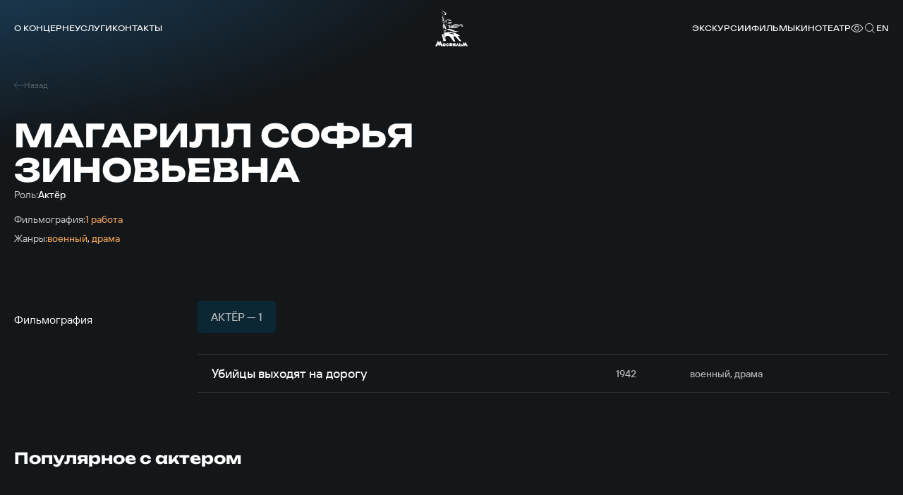

--- FILE ---
content_type: text/html; charset=UTF-8
request_url: https://www.mosfilm.ru/cinema/persons/magarill-sofya-zinovevna/
body_size: 10026
content:
<!doctype html>
<html lang="ru">
<head>
    
            <script src='https://cdnjs.cloudflare.com/ajax/libs/bowser/2.11.0/es5.js'></script>
            <script>
                try {
                    window.addEventListener('load', () => {
                        if (navigator.userAgent.indexOf('compatible') !== -1) {
                            document.documentElement.setAttribute('class', 'invalid-browser');
                        }
                        
                        var browser = bowser.getParser(window.navigator.userAgent);
                        
                        var isValidBrowser = browser.satisfies({
                            ie: '>11',
                            opera: '>=102',
                            chrome: '>=109',
                            edge: '>=116',
                            firefox: '>=117',
                            safari: '>=14.1',
                        })
                        
                        if (isValidBrowser === false) {
                            document.documentElement.setAttribute('class', 'invalid-browser');
                        }
                    })
                } catch (error) {
                    document.documentElement.setAttribute('class', 'invalid-browser');
                }
            </script>
            <meta http-equiv="Content-Type" content="text/html; charset=UTF-8" />
<meta name="keywords" content="смотреть фильмы онлайн, смотреть бесплатно, фильмы онлайн, фильмы Мосфильма, смотреть Мосфильм" />
<meta name="description" content="В онлайн-кинотеатре &quot;Мосфильма&quot; доступен бесплатный просмотр всех фильмов киностудии" />
<link href="/bitrix/cache/css/s1/main/template_ba811dec3685bce45aa8191bc23ee8a2/template_ba811dec3685bce45aa8191bc23ee8a2_v1.css?1751506329761957" type="text/css"  data-template-style="true" rel="stylesheet" />
<script defer="defer" src=></script>
<script defer="defer" src="https://smartcaptcha.yandexcloud.net/captcha.js?render=onload&amp;onload=onloadFunction" defer="defer"></script>
<script defer="defer" src=/local/templates/main/js/runtime.d1a82e64b778735b890a.js></script>
<script defer="defer" src=/local/templates/main/js/vendors.e5f635dadf27b2b8c083.js></script>
<script defer="defer" src=/local/templates/main/js/common.6d7b42fb6681d2ea404a.js></script>



<script type="text/javascript">var _ba = _ba || []; _ba.push(["aid", "bc5fb72b2d777f1124865300b08b9f9d"]); _ba.push(["host", "www.mosfilm.ru"]); (function() {var ba = document.createElement("script"); ba.type = "text/javascript"; ba.async = true;ba.src = (document.location.protocol == "https:" ? "https://" : "http://") + "bitrix.info/ba.js";var s = document.getElementsByTagName("script")[0];s.parentNode.insertBefore(ba, s);})();</script>


        <title>Магарилл Софья Зиновьевна</title>
    
            <!-- Yandex.Metrika counter -->
            <script type="text/javascript" >
                (function(m,e,t,r,i,k,a){m[i]=m[i]||function(){(m[i].a=m[i].a||[]).push(arguments)};
                m[i].l=1*new Date();
                for (var j = 0; j < document.scripts.length; j++) {
                    if (document.scripts[j].src === r) { 
                        return; 
                    }
                }
                k=e.createElement(t),a=e.getElementsByTagName(t)[0],k.async=1,k.src=r,a.parentNode.insertBefore(k,a)})
                (window, document, "script", "https://mc.yandex.ru/metrika/tag.js", "ym");
                ym(42395024, "init", {
                        clickmap:true,
                        trackLinks:true,
                        accurateTrackBounce:true,
                        webvisor:true,
                });
            </script>
            <noscript><div><img src="https://mc.yandex.ru/watch/42395024" style="position:absolute; left:-9999px;" alt="" /></div></noscript>
            <!-- /Yandex.Metrika counter -->
            <link rel="icon" href="/local/templates/main/favicon.ico" type="image/x-icon">
    <meta charset="UTF-8"/>
    <meta name="viewport" content="width=device-width,initial-scale=1"/>
</head>
<body data-barba="wrapper"
>
<header class="header"><nav class="header-nav header__nav"><div class="header-nav__item"><a href="/about/" class="menu header-nav__link">О концерне<svg focusable="false" class="header-nav__link-arrow"><use xlink:href="#arrow"></use></svg></a><div class="header-nav__item-sublinks header-nav__sublinks"><a href="/about/director/" class="t-4_m header-nav__link">Генеральный директор</a><a href="/about/history/" class="t-4_m header-nav__link">История</a><a href="/about/news/" class="t-4_m header-nav__link">Новости</a><a href="/about/press-service/" class="t-4_m header-nav__link">Пресс-служба</a><a href="/about/editorial/" class="t-4_m header-nav__link">Редакция</a><a href="/about/procurement/" class="t-4_m header-nav__link">Закупки</a><a href="/about/courses/" class="t-4_m header-nav__link">Курсы</a><a href="/about/career/" class="t-4_m header-nav__link">Вакансии</a></div></div><div class="header-nav__item"><a href="/services/" class="menu header-nav__link">Услуги</a></div><div class="header-nav__item"><a href="/contacts/" class="menu header-nav__link">Контакты</a></div></nav><button aria-label="меню" class="header__btn-menu"></button><a href="/" aria-label="логотип" class="header__logo"><svg focusable="false"><use xlink:href="#logo-new"></use></svg></a><div class="header__right"><nav class="header-nav header__nav-right"><div class="header-nav__item"><a href="/excursions/" class="menu header-nav__link">Экскурсии</a></div><div class="header-nav__item"><a href="/cinema/" class="menu header-nav__link">Фильмы</a></div><div class="header-nav__item"><a href="https://centerkino.mosfilm.ru/" target="_blank" class="menu header-nav__link">Кинотеатр</a></div></nav><div class="header__icons"><div class="header__themes header__icon" data-btn-modal="modalTheme"><svg focusable="false"><use xlink:href="#eye"></use></svg></div><div class="search header__search header__icon" data-component="search" data-btn-modal="modalSearch"><div class="search__icon"><svg focusable="false"><use xlink:href="#search"></use></svg></div></div><div class="lang menu header__lang header__icon" data-component="lang"><a href="#" data-locale="en" data-barba-prevent="data-barba-prevent" class="lang__link">en</a></div></div></div><div id="modalSearch" class="modal-search" data-init="data-init"><div class="modal-search__button" data-btn-hide="data-btn-hide"></div><div class="modal-search__wrapper"><form class="search-input" action="/search/" data-component-code="modalSearch"><div class="search-input__wrapper"><button type="submit" class="search-input__btn"><svg focusable="false"><use xlink:href="#search"></use></svg></button><input name="search" placeholder="Название фильма или имя актера" class="search-input__input" /><button type="button" disabled="disabled" class="search-input__clear"></button></div></form><div class="search-result modal-search__result"><div class="search-result__wrapper"><div class="search-result__error hide"><p class="t-4_m">Ничего не найдено</p><p class="t-4_m">Пожалуйста, измените текст</p></div></div></div></div></div><div id="modalTheme" class="modal-theme" data-init="data-init"><div class="modal-theme__button" data-btn-hide="data-btn-hide"></div><div class="modal-theme__wrapper"><div class="theme-panel modal-theme__panel" data-component="theme-panel"><div class="theme-panel__colors"><fieldset class="radio-group theme-panel__group" aria-labelledby="theme-color" data-theme-type="color"><div class="t-2_m radio-group__legend" id="theme-color">Цвет сайта</div><div class="radio-group__inputs"><div class="radio-group__input-wrapper"><label class="radio radio-group__input"><input type="radio" id="theme-color_standart" name="theme-color" value="standart" checked="" class="radio__input" /><span class="t-3 radio__label-text">Стандартный</span></label></div><div class="radio-group__input-wrapper"><label class="radio radio-group__input"><input type="radio" id="theme-color_contrast" name="theme-color" value="contrast" class="radio__input" /><span class="t-3 radio__label-text">Контрастный</span></label></div><div class="radio-group__input-wrapper"><label class="radio radio-group__input"><input type="radio" id="theme-color_inverse" name="theme-color" value="inverse" class="radio__input" /><span class="t-3 radio__label-text">Инверсия</span></label></div><div class="radio-group__input-wrapper"><label class="radio radio-group__input"><input type="radio" id="theme-color_blue" name="theme-color" value="blue" class="radio__input" /><span class="t-3 radio__label-text">Синий</span></label></div><div class="radio-group__input-wrapper"><label class="radio radio-group__input"><input type="radio" id="theme-color_brown" name="theme-color" value="brown" class="radio__input" /><span class="t-3 radio__label-text">Коричневый</span></label></div></div></fieldset></div><div class="theme-panel__typography"><fieldset class="radio-group theme-panel__group" aria-labelledby="theme-letter-spacing" data-theme-type="letterSpacing"><div class="t-2_m radio-group__legend" id="theme-letter-spacing">Расстояние между буквами</div><div class="radio-group__inputs"><div class="radio-group__input-wrapper"><label class="radio radio-group__input"><input type="radio" id="theme-letter-spacing_standart" name="theme-letter-spacing" value="standart" checked="" class="radio__input" /><span class="t-3 radio__label-text">Стандартное</span></label></div><div class="radio-group__input-wrapper"><label class="radio radio-group__input"><input type="radio" id="theme-letter-spacing_medium" name="theme-letter-spacing" value="medium" class="radio__input" /><span class="t-3 radio__label-text">Среднее</span></label></div><div class="radio-group__input-wrapper"><label class="radio radio-group__input"><input type="radio" id="theme-letter-spacing_stretch" name="theme-letter-spacing" value="stretch" class="radio__input" /><span class="t-3 radio__label-text">Большое</span></label></div></div></fieldset><fieldset class="radio-group theme-panel__group" aria-labelledby="theme-image-display" data-theme-type="imageDisplay"><div class="t-2_m radio-group__legend" id="theme-image-display">Изображения</div><div class="radio-group__inputs"><div class="radio-group__input-wrapper"><label class="radio radio-group__input"><input type="radio" id="theme-image-display_show" name="theme-image-display" value="show" checked="" class="radio__input" /><span class="t-3 radio__label-text">Показывать</span></label></div><div class="radio-group__input-wrapper"><label class="radio radio-group__input"><input type="radio" id="theme-image-display_hide" name="theme-image-display" value="hide" class="radio__input" /><span class="t-3 radio__label-text">Не показывать</span></label></div></div></fieldset><fieldset class="radio-group theme-panel__group" aria-labelledby="theme-font-family" data-theme-type="fontFamily"><div class="t-2_m radio-group__legend" id="theme-font-family">Шрифт</div><div class="radio-group__inputs"><div class="radio-group__input-wrapper"><label class="radio radio-group__input"><input type="radio" id="theme-font-family_sans-serif" name="theme-font-family" value="sans-serif" checked="" class="radio__input" /><span class="t-3 radio__label-text">Без засечек</span></label></div><div class="radio-group__input-wrapper"><label class="radio radio-group__input"><input type="radio" id="theme-letter-spacing_serif" name="theme-font-family" value="serif" class="radio__input" /><span class="t-3 radio__label-text">С засечками</span></label></div></div></fieldset><fieldset class="radio-group theme-panel__group" aria-labelledby="theme-font-size" data-theme-type="fontSize"><div class="t-2_m radio-group__legend" id="theme-font-size">Размер шрифта</div><div class="radio-group__inputs"><div class="radio-group__input-wrapper"><label class="radio radio-group__input"><input type="radio" id="theme-font-size_standart" name="theme-font-size" value="standart" checked="" class="radio__input" /><svg focusable="false" class="radio__label-icon"><use xlink:href="#letter-small"></use></svg></label></div><div class="radio-group__input-wrapper"><label class="radio radio-group__input"><input type="radio" id="theme-font-size_medium" name="theme-font-size" value="medium" class="radio__input" /><svg focusable="false" class="radio__label-icon"><use xlink:href="#letter-medium"></use></svg></label></div><div class="radio-group__input-wrapper"><label class="radio radio-group__input"><input type="radio" id="theme-font-size_big" name="theme-font-size" value="big" class="radio__input" /><svg focusable="false" class="radio__label-icon"><use xlink:href="#letter-big"></use></svg></label></div></div></fieldset></div><button class="t-3 theme-panel__reset-all-btn" data-id="reset-all"><svg focusable="false"><use xlink:href="#return-icon"></use></svg><span class="t-2_m">Обычная версия</span></button></div></div></div></header><div class="header-mark"></div><div class="sandwich"><div class="sandwich__bg"></div><div class="sandwich__items"><div class="sandwich__item"><a href="/about/" class="sandwich__link h-sandwich">О концерне</a><div class="sandwich__sublinks"><a href="/about/director/" class="sandwich__sublink t-1">Генеральный директор</a><a href="/about/history/" class="sandwich__sublink t-1">История</a><a href="/about/news/" class="sandwich__sublink t-1">Новости</a><a href="/about/press-service/" class="sandwich__sublink t-1">Пресс-служба</a><a href="/about/editorial/" class="sandwich__sublink t-1">Редакция</a><a href="/about/procurement/" class="sandwich__sublink t-1">Закупки</a><a href="/about/courses/" class="sandwich__sublink t-1">Курсы</a><a href="/about/career/" class="sandwich__sublink t-1">Вакансии</a></div></div><div class="sandwich__item"><a href="/services/" class="sandwich__link h-sandwich">Услуги</a></div><div class="sandwich__item"><a href="/contacts/" class="sandwich__link h-sandwich">Контакты</a></div><div class="sandwich__item"><a href="/excursions/" class="sandwich__link h-sandwich">Экскурсии</a></div><div class="sandwich__item"><a href="/cinema/" class="sandwich__link h-sandwich">Фильмы</a></div><div class="sandwich__item"><a href="https://centerkino.mosfilm.ru/" class="sandwich__link h-sandwich">Кинотеатр</a></div></div><div class="sandwich__bottom"><div class="t-2_m sandwich__theme" data-btn-modal="modalTheme"><svg focusable="false"><use xlink:href="#eye"></use></svg><span>Версия для слабовидящих</span></div></div></div><div class="preloader" data-component="preloader" style="--angle: 0deg;"><div class="preloader__background"><div class="preloader__rectangle"><div class="preloader__circle"><div class="preloader__countdown preloader-text">3</div></div></div></div></div><div class="layer-transition"></div><div class="content-wrapper
body-bg-dark side-bottom " data-barba="container" data-barba-namespace="common" data-page-namespace="cinema_persons"
>
<div class="lead-person"><div class="lead-person__nav"><a href="/cinema/" class="lead-person__nav-link t-5"><svg focusable="false" class="lead-person__nav-icon"><use xlink:href="#arrow8"></use></svg><span>Назад</span></a></div><div class="lead-person__content"><h1 class="lead-person__title h-2">Магарилл Софья Зиновьевна</h1><div class="lead-person__descriptions"><div class="lead-person__description"><span class="lead-person__description-title t-3">Роль:</span><span class="lead-person__description-value t-3_m">Актёр</span></div><div class="lead-person__description"></div><div class="lead-person__description"><span class="lead-person__description-title t-3">Фильмография:</span><span class="lead-person__description-value t-3_m orange">1 работа</span></div><div class="lead-person__description"><span class="lead-person__description-title t-3">Жанры:</span><span class="lead-person__description-list t-3_m"><span class="lead-person__description-item orange">военный</span>,
 <span class="lead-person__description-item orange">драма</span></span></div></div></div></div><div class="tabs-table " data-component="tabs-table"><div class="section-head tabs-table__head section-head--no-offsets"><h2 class="section-head__title _white-text">Фильмография</h2></div><div class="tabs-table__tables"><div class="tabs swiper tabs-table__tabs" data-component="tabs"><div class="tabs__wrapper swiper-wrapper"><div class="tabs__tab t-2_m swiper-slide _active" data-id="table-1">Актёр — 1</div></div></div><div class="table-with-button-2 tabs-table__wrapper" data-component="table-with-button-2" data-id="table-1"><div class="table-with-button-2__rows"><a class="table-with-button-2__row" href="/cinema/films/ubiytsy-vykhodyat-na-dorogu/"><div class="table-with-button-2__row-title t-1_m"><span>Убийцы выходят на дорогу</span></div><div class="table-with-button-2__row-year t-3_m">1942</div><div class="table-with-button-2__row-genre t-3_m">военный, драма</div></a></div><button class="button contrast table-with-button-2__button"><span class="button-text button__text">Показать ещё</span></button></div></div></div><div class="films-slider not-top-offset" data-component="films-slider"><div class="films-slider__head" data-anim="up-from-op"><h2 class="films-slider__title h-5">Популярное с актером</h2><div class="films-slider__nav slider-nav"><button class="films-slider__nav-item-prev slider-nav__item slider-nav__item-prev"><svg focusable="false"><use xlink:href="#arrow"></use></svg></button><button class="films-slider__nav-item-next slider-nav__item slider-nav__item-next"><svg focusable="false"><use xlink:href="#arrow"></use></svg></button></div></div><div class="films-slider__slider swiper" data-anim="up-from-op"><div class="swiper-wrapper"><a href="/cinema/films/ubiytsy-vykhodyat-na-dorogu/" class="card-shiny films-slider__card-small swiper-slide" data-component="card-shiny"><div class="card-shiny__cover"><div class="letter-placeholder _film card-shiny__letter"><span class="letter-placeholder__letter">У</span><span class="letter-placeholder__title t-1_m">Убийцы выходят на дорогу</span></div></div><div class="card-shiny__title t-2_m">Убийцы выходят на дорогу</div><div class="card-shiny__bottom t-5"><span>1942</span><span>военный, драма</span></div></a></div></div></div> 
</div>
<footer class="footer"><div class="footer__container"><a href="/" aria-label="логотип" class="logo footer__logo" data-component="logo"><svg focusable="false"><use xlink:href="#logo"></use></svg></a><nav class="footer__nav footer__top-nav t-4"><a href="/about/" class="footer__link">О концерне</a><a href="/about/history/" class="footer__link">История</a><a href="/about/news/" class="footer__link">Новости</a><a href="/about/press-service/" class="footer__link">Пресс-служба</a><a href="/contacts/" class="footer__link">Контакты</a></nav><nav class="footer__nav footer__bottom-nav t-4"><a href="/services/" class="footer__link">Услуги</a><a href="/excursions/" class="footer__link">Экскурсии</a><a href="/cinema/" class="footer__link">Фильмы</a><a href="https://centerkino.mosfilm.ru/" target="_blank" class="footer__link">Кинотеатр</a><a href="https://hotel-mosfilm.ru/" target="_blank" class="footer__link">Гостиница</a></nav><div class="footer__content t-4"><span>Киноконцерн «Мосфильм»</span><span>Адрес: 119991, Россия, Москва, ул. Мосфильмовская д.1</span></div><div class="footer__copyright"><div class="footer__copyright-links"><a href="/user-agreement/" class="t-5 footer__link">Условия использования</a><a href="/privacy/" class="t-5 footer__link">Политика конфиденциальности</a><a href="/anti-corruption/" class="t-5 footer__link">Противодействие коррупции</a></div></div></div><div class="footer__bottom"><div class="footer__socials"><a href="https://vk.com/mosfilm_official" target="_blank" aria-label="соц сети" class="footer__socials-link"><svg focusable="false"><use xlink:href="#vk"></use></svg></a><a href="https://www.youtube.com/user/mosfilm" target="_blank" aria-label="соц сети" class="footer__socials-link"><svg focusable="false"><use xlink:href="#youtube"></use></svg></a><a href="https://ok.ru/profile/595069262129" target="_blank" aria-label="соц сети" class="footer__socials-link"><svg focusable="false"><use xlink:href="#ok"></use></svg></a><a href="https://t.me/mosfilm_official" target="_blank" aria-label="соц сети" class="footer__socials-link"><svg focusable="false"><use xlink:href="#telegram"></use></svg></a><a href="https://dzen.ru/mosfilm" target="_blank" aria-label="соц сети" class="footer__socials-link"><svg focusable="false"><use xlink:href="#dzen"></use></svg></a></div><div class="footer__copyright-text t-5">ФГУП &laquo;Киноконцерн &laquo;Мосфильм&raquo; &copy;&nbsp;2026 Все права защищены</div><div class="footer__only"><a class="copyright-only" href="https://only.digital/" target="_blank" rel="noreferrer" aria-label="Made By Only"><svg width="113" height="19" viewBox="0 0 113 19" xmlns="http://www.w3.org/2000/svg">
    <path d="M109.622 14.6632H113V11.6391H109.622V14.6632ZM100.642 14.6632L98.1223 5.52039L101.388 5.52039L103.068 12.1138H103.628L105.494 5.52039H108.76L105.027 18.0039H101.762L102.788 14.6632L100.642 14.6632ZM92.7999 14.6632H98.1187V12.2896H95.9725V2.35555L92.7999 2.35555V14.6632ZM84.3084 14.6632H81.1358V5.52039H84.3084L84.3084 6.75116H84.495C84.495 6.75116 85.3349 5.25665 87.3877 5.25665C89.6272 5.25665 91.0269 6.57533 91.0269 9.03687V14.6632H87.8543V9.47643C87.8543 8.42149 87.2011 7.8061 86.1747 7.8061C85.1482 7.8061 84.3084 8.59731 84.3084 9.82808V14.6632ZM72.2784 15.0149C67.986 15.0149 65 12.0259 65 8.5094C65 4.99292 67.986 2.00391 72.2784 2.00391C76.5708 2.00391 79.5568 4.99292 79.5568 8.5094C79.5568 12.0259 76.5708 15.0149 72.2784 15.0149ZM72.2784 4.99292C70.1322 4.99292 68.6392 6.39951 68.6392 8.5094C68.6392 10.6193 70.1322 12.0259 72.2784 12.0259C74.4246 12.0259 75.9176 10.6193 75.9176 8.5094C75.9176 6.39951 74.4246 4.99292 72.2784 4.99292Z"/>
    <path d="M2.16302 2.62719H3.62418L7.3513 11.902L11.0706 2.62719H12.5396L7.91389 14.0039H6.77309L2.16302 2.62719ZM1.68639 2.62719H2.97565L3.18662 9.56574V14.0039H1.68639V2.62719ZM11.7191 2.62719H13.0084V14.0039H11.5082V9.56574L11.7191 2.62719ZM20.4236 12.5584V8.20616C20.4236 7.87278 20.3559 7.58367 20.2204 7.33884C20.0902 7.0888 19.8923 6.89607 19.6266 6.76063C19.3609 6.62519 19.0327 6.55747 18.6421 6.55747C18.2774 6.55747 17.9571 6.61998 17.681 6.745C17.4101 6.87002 17.1965 7.03411 17.0403 7.23726C16.8892 7.44042 16.8137 7.6592 16.8137 7.89361H15.3681C15.3681 7.59148 15.4463 7.29196 15.6025 6.99504C15.7588 6.69812 15.9828 6.42985 16.2745 6.19023C16.5714 5.9454 16.9257 5.75267 17.3372 5.61202C17.7539 5.46616 18.2175 5.39324 18.728 5.39324C19.3427 5.39324 19.8844 5.49742 20.3533 5.70578C20.8273 5.91415 21.1971 6.2293 21.4628 6.65124C21.7337 7.06797 21.8691 7.59148 21.8691 8.22179V12.1599C21.8691 12.4412 21.8926 12.7407 21.9394 13.0585C21.9915 13.3762 22.0671 13.6497 22.166 13.8789V14.0039H20.658C20.5851 13.8372 20.5278 13.6158 20.4861 13.3397C20.4444 13.0585 20.4236 12.798 20.4236 12.5584ZM20.6736 8.87814L20.6892 9.89391H19.2281C18.8166 9.89391 18.4493 9.92777 18.1264 9.99549C17.8034 10.058 17.5325 10.1544 17.3137 10.2846C17.095 10.4148 16.9283 10.5789 16.8137 10.7769C16.6991 10.9696 16.6418 11.1962 16.6418 11.4566C16.6418 11.7223 16.7017 11.9645 16.8215 12.1833C16.9413 12.4021 17.121 12.5766 17.3606 12.7068C17.6055 12.8319 17.905 12.8944 18.2592 12.8944C18.702 12.8944 19.0927 12.8006 19.4312 12.6131C19.7698 12.4255 20.0381 12.1963 20.2361 11.9255C20.4392 11.6546 20.5486 11.3915 20.5642 11.1363L21.1815 11.8317C21.145 12.0505 21.0461 12.2927 20.8846 12.5584C20.7231 12.824 20.5069 13.0793 20.2361 13.3241C19.9704 13.5637 19.6526 13.7643 19.2828 13.9258C18.9181 14.082 18.5066 14.1602 18.0482 14.1602C17.4752 14.1602 16.9725 14.0482 16.5402 13.8242C16.113 13.6002 15.7797 13.3007 15.54 12.9256C15.3056 12.5454 15.1884 12.1208 15.1884 11.652C15.1884 11.1988 15.277 10.8003 15.4541 10.4565C15.6312 10.1075 15.8864 9.81838 16.2198 9.58918C16.5532 9.35477 16.9543 9.17766 17.4231 9.05785C17.892 8.93804 18.4155 8.87814 18.9937 8.87814H20.6736ZM29.4718 12.363V2.0021H30.9252V14.0039H29.5968L29.4718 12.363ZM23.7835 9.87047V9.70638C23.7835 9.06045 23.8616 8.47443 24.0179 7.94831C24.1794 7.41698 24.406 6.96118 24.6977 6.58091C24.9946 6.20065 25.3462 5.90894 25.7525 5.70578C26.164 5.49742 26.6224 5.39324 27.1277 5.39324C27.659 5.39324 28.1227 5.487 28.5186 5.67453C28.9197 5.85685 29.2582 6.12512 29.5343 6.47934C29.8156 6.82835 30.037 7.25029 30.1985 7.74515C30.36 8.24002 30.472 8.8 30.5345 9.42509V10.144C30.4772 10.7638 30.3652 11.3212 30.1985 11.8161C30.037 12.3109 29.8156 12.7329 29.5343 13.0819C29.2582 13.4309 28.9197 13.6992 28.5186 13.8867C28.1174 14.069 27.6486 14.1602 27.1121 14.1602C26.6172 14.1602 26.164 14.0534 25.7525 13.8398C25.3462 13.6262 24.9946 13.3267 24.6977 12.9412C24.406 12.5558 24.1794 12.1026 24.0179 11.5817C23.8616 11.0555 23.7835 10.4851 23.7835 9.87047ZM25.2368 9.70638V9.87047C25.2368 10.2924 25.2785 10.6883 25.3618 11.0582C25.4504 11.428 25.5858 11.7536 25.7681 12.0349C25.9505 12.3162 26.1823 12.5375 26.4636 12.699C26.7448 12.8553 27.0808 12.9334 27.4715 12.9334C27.9508 12.9334 28.344 12.8319 28.6514 12.6287C28.9639 12.4255 29.214 12.1573 29.4015 11.8239C29.589 11.4905 29.7349 11.1285 29.8391 10.7378V8.85469C29.7766 8.56819 29.6854 8.29211 29.5656 8.02644C29.451 7.75557 29.2999 7.51595 29.1124 7.30759C28.9301 7.09401 28.7035 6.92472 28.4326 6.7997C28.1669 6.67468 27.8518 6.61217 27.4871 6.61217C27.0913 6.61217 26.7501 6.69552 26.4636 6.86221C26.1823 7.02369 25.9505 7.24768 25.7681 7.53418C25.5858 7.81548 25.4504 8.14365 25.3618 8.51871C25.2785 8.88855 25.2368 9.28445 25.2368 9.70638ZM36.6838 14.1602C36.0952 14.1602 35.5613 14.0612 35.082 13.8633C34.608 13.6601 34.1991 13.3762 33.8553 13.0116C33.5167 12.6469 33.2562 12.2146 33.0739 11.7145C32.8916 11.2144 32.8004 10.6675 32.8004 10.0736V9.74545C32.8004 9.05785 32.902 8.44578 33.1052 7.90924C33.3083 7.36749 33.5844 6.90909 33.9334 6.53403C34.2824 6.15898 34.6783 5.87508 35.1211 5.68234C35.5639 5.4896 36.0223 5.39324 36.4963 5.39324C37.1006 5.39324 37.6215 5.49742 38.0591 5.70578C38.5018 5.91415 38.8639 6.20586 39.1452 6.58091C39.4264 6.95076 39.6348 7.38833 39.7702 7.89361C39.9057 8.39369 39.9734 8.94064 39.9734 9.53448V10.183H33.66V9.00315H38.5279V8.89376C38.507 8.51871 38.4289 8.15407 38.2935 7.79985C38.1632 7.44563 37.9549 7.15392 37.6684 6.92472C37.3819 6.69552 36.9912 6.58091 36.4963 6.58091C36.1681 6.58091 35.866 6.65124 35.5899 6.79188C35.3138 6.92732 35.0768 7.13048 34.8789 7.40135C34.6809 7.67222 34.5273 8.003 34.4179 8.39369C34.3085 8.78437 34.2538 9.23496 34.2538 9.74545V10.0736C34.2538 10.4747 34.3085 10.8524 34.4179 11.2066C34.5325 11.5556 34.6966 11.863 34.9101 12.1286C35.1289 12.3943 35.392 12.6027 35.6993 12.7537C36.0119 12.9048 36.3661 12.9803 36.762 12.9803C37.2725 12.9803 37.7048 12.8761 38.0591 12.6678C38.4133 12.4594 38.7232 12.1807 38.9889 11.8317L39.864 12.5271C39.6817 12.8032 39.4499 13.0663 39.1686 13.3163C38.8873 13.5663 38.5409 13.7695 38.1294 13.9258C37.7231 14.082 37.2412 14.1602 36.6838 14.1602ZM45.6227 2.0021H47.076V12.363L46.951 14.0039H45.6227V2.0021ZM52.7878 9.70638V9.87047C52.7878 10.4851 52.7149 11.0555 52.569 11.5817C52.4232 12.1026 52.2096 12.5558 51.9283 12.9412C51.647 13.3267 51.3032 13.6262 50.8969 13.8398C50.4906 14.0534 50.0244 14.1602 49.4983 14.1602C48.9617 14.1602 48.4903 14.069 48.084 13.8867C47.6829 13.6992 47.3443 13.4309 47.0682 13.0819C46.7921 12.7329 46.5707 12.3109 46.4041 11.8161C46.2426 11.3212 46.1306 10.7638 46.0681 10.144V9.42509C46.1306 8.8 46.2426 8.24002 46.4041 7.74515C46.5707 7.25029 46.7921 6.82835 47.0682 6.47934C47.3443 6.12512 47.6829 5.85685 48.084 5.67453C48.4851 5.487 48.9513 5.39324 49.4826 5.39324C50.014 5.39324 50.4854 5.49742 50.8969 5.70578C51.3084 5.90894 51.6522 6.20065 51.9283 6.58091C52.2096 6.96118 52.4232 7.41698 52.569 7.94831C52.7149 8.47443 52.7878 9.06045 52.7878 9.70638ZM51.3345 9.87047V9.70638C51.3345 9.28445 51.2954 8.88855 51.2173 8.51871C51.1391 8.14365 51.0141 7.81548 50.8422 7.53418C50.6703 7.24768 50.4437 7.02369 50.1624 6.86221C49.8811 6.69552 49.5347 6.61217 49.1232 6.61217C48.7586 6.61217 48.4408 6.67468 48.1699 6.7997C47.9043 6.92472 47.6777 7.09401 47.4902 7.30759C47.3026 7.51595 47.149 7.75557 47.0292 8.02644C46.9145 8.29211 46.8286 8.56819 46.7713 8.85469V10.7378C46.8546 11.1024 46.9901 11.454 47.1776 11.7926C47.3703 12.126 47.6256 12.3995 47.9434 12.6131C48.2663 12.8266 48.6648 12.9334 49.1388 12.9334C49.5295 12.9334 49.8629 12.8553 50.139 12.699C50.4203 12.5375 50.6469 12.3162 50.8188 12.0349C50.9959 11.7536 51.1261 11.428 51.2095 11.0582C51.2928 10.6883 51.3345 10.2924 51.3345 9.87047ZM56.8978 13.1288L59.2497 5.54951H60.7968L57.4057 15.3088C57.3276 15.5172 57.2234 15.7411 57.0932 15.9808C56.9681 16.2256 56.8067 16.4574 56.6087 16.6762C56.4108 16.895 56.1711 17.0721 55.8899 17.2075C55.6138 17.3482 55.283 17.4185 54.8975 17.4185C54.7829 17.4185 54.6371 17.4029 54.46 17.3716C54.2828 17.3403 54.1578 17.3143 54.0849 17.2935L54.0771 16.1214C54.1188 16.1266 54.1839 16.1318 54.2724 16.137C54.3662 16.1475 54.4313 16.1527 54.4678 16.1527C54.7959 16.1527 55.0746 16.1084 55.3038 16.0198C55.533 15.9365 55.7258 15.7932 55.882 15.5901C56.0435 15.3921 56.1816 15.1187 56.2962 14.7696L56.8978 13.1288ZM55.171 5.54951L57.3666 12.113L57.7417 13.6367L56.7025 14.168L53.5926 5.54951H55.171Z"/>
</svg>

</a></div></div></footer></body>
</html>
